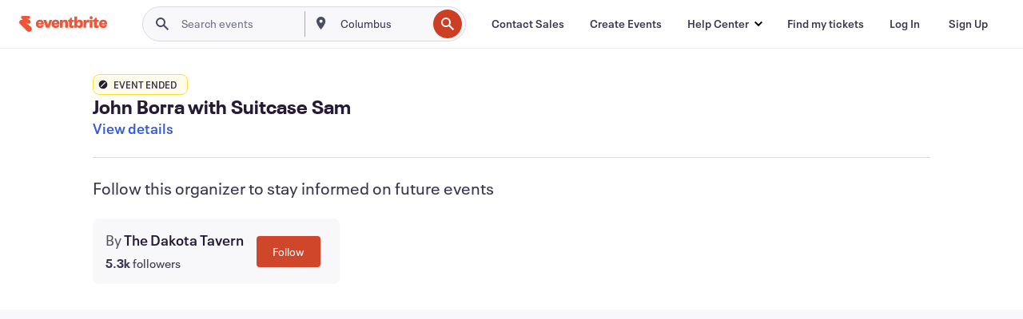

--- FILE ---
content_type: text/javascript; charset=utf-8
request_url: https://app.link/_r?sdk=web2.86.5&branch_key=key_live_epYrpbv3NngOvWj47OM81jmgCFkeYUlx&callback=branch_callback__0
body_size: 69
content:
/**/ typeof branch_callback__0 === 'function' && branch_callback__0("1542365880320913252");